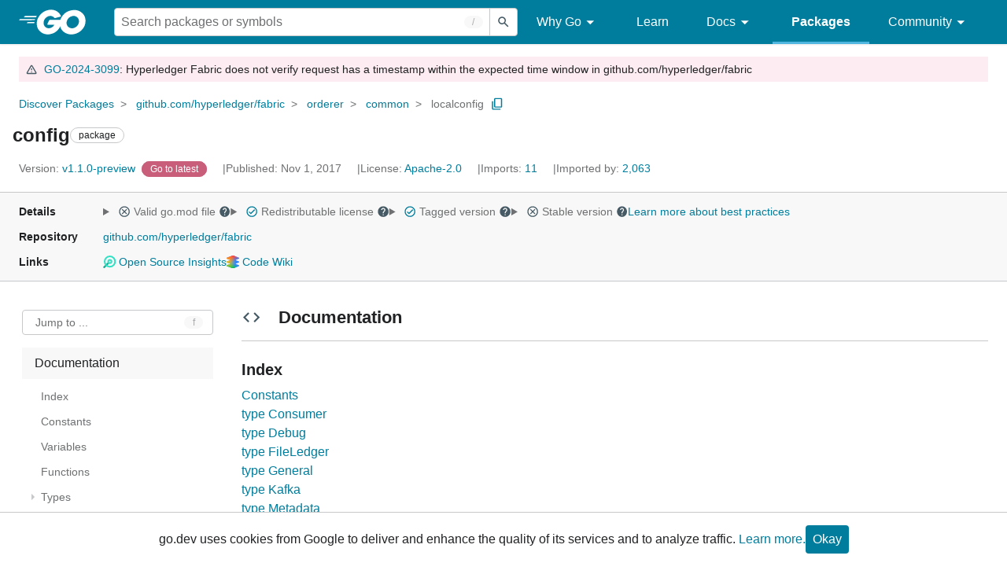

--- FILE ---
content_type: text/html; charset=utf-8
request_url: https://pkg.go.dev/github.com/hyperledger/fabric@v1.1.0-preview/orderer/common/localconfig
body_size: 68372
content:


<!DOCTYPE html>
<html lang="en" data-layout="responsive" data-local="">
  <head>
    
    <script>
      window.addEventListener('error', window.__err=function f(e){f.p=f.p||[];f.p.push(e)});
    </script>
    <script>
      (function() {
        const theme = document.cookie.match(/prefers-color-scheme=(light|dark|auto)/)?.[1]
        if (theme) {
          document.querySelector('html').setAttribute('data-theme', theme);
        }
      }())
    </script>
    <meta charset="utf-8">
    <meta http-equiv="X-UA-Compatible" content="IE=edge">
    <meta name="viewport" content="width=device-width, initial-scale=1.0">
    
    
    <meta class="js-gtmID" data-gtmid="GTM-W8MVQXG">
    <link rel="shortcut icon" href="/static/shared/icon/favicon.ico">
    
  
    <meta name="robots" content="noindex">
  

    <link href="/static/frontend/frontend.min.css?version=prod-frontend-00127-v4s" rel="stylesheet">
    
    <link rel="search" type="application/opensearchdescription+xml" href="/opensearch.xml" title="Go Packages">
    
    
  <title>config package - github.com/hyperledger/fabric/orderer/common/localconfig - Go Packages</title>

    
  <link href="/static/frontend/unit/unit.min.css?version=prod-frontend-00127-v4s" rel="stylesheet">
  
  <link href="/static/frontend/unit/main/main.min.css?version=prod-frontend-00127-v4s" rel="stylesheet">


  </head>
  <body>
    
    <script>
      function loadScript(src, mod = true) {
        let s = document.createElement('script');
        s.src = src;
        if (mod) {
          s.type = 'module';
          s.async = true;
          s.defer = true
        }
        document.head.appendChild(s);
      }
      loadScript("/third_party/dialog-polyfill/dialog-polyfill.js", false)
      loadScript("/static/frontend/frontend.js");
    </script>
    
  <header class="go-Header go-Header--full js-siteHeader">
    <div class="go-Header-inner go-Header-inner--dark">
      <nav class="go-Header-nav">
        <a href="https://go.dev/" class="js-headerLogo" data-gtmc="nav link"
            data-test-id="go-header-logo-link" role="heading" aria-level="1">
          <img class="go-Header-logo" src="/static/shared/logo/go-white.svg" alt="Go">
        </a>
         <div class="skip-navigation-wrapper">
            <a class="skip-to-content-link" aria-label="Skip to main content" href="#main-content"> Skip to Main Content </a>
          </div>
        <div class="go-Header-rightContent">
          
<div class="go-SearchForm js-searchForm">
  <form
    class="go-InputGroup go-ShortcutKey go-SearchForm-form"
    action="/search"
    data-shortcut="/"
    data-shortcut-alt="search"
    data-gtmc="search form"
    aria-label="Search for a package"
    role="search"
  >
    <input name="q" class="go-Input js-searchFocus" aria-label="Search for a package" type="search"
        autocapitalize="off" autocomplete="off" autocorrect="off" spellcheck="false"
        placeholder="Search packages or symbols"
        value="" />
    <input name="m" value="" hidden>
    <button class="go-Button go-Button--inverted" aria-label="Submit search">
      <img
        class="go-Icon"
        height="24"
        width="24"
        src="/static/shared/icon/search_gm_grey_24dp.svg"
        alt=""
      />
    </button>
  </form>
  <button class="go-SearchForm-expandSearch js-expandSearch" data-gtmc="nav button"
      aria-label="Open search" data-test-id="expand-search">
    <img class="go-Icon go-Icon--inverted" height="24" width="24"
        src="/static/shared/icon/search_gm_grey_24dp.svg" alt="">

  </button>
</div>

          <ul class="go-Header-menu">
            <li class="go-Header-menuItem">
              <a class="js-desktop-menu-hover" href="#" data-gtmc="nav link">
                Why Go
                <img class="go-Icon" height="24" width="24" src="/static/shared/icon/arrow_drop_down_gm_grey_24dp.svg" alt="submenu dropdown icon">
              </a>
              <ul class="go-Header-submenu go-Header-submenu--why js-desktop-submenu-hover" aria-label="submenu">
                  <li class="go-Header-submenuItem">
                    <div>
                      <a href="https://go.dev/solutions#case-studies">
                        <span>Case Studies</span>
                      </a>
                    </div>
                    <p>Common problems companies solve with Go</p>
                  </li>
                  <li class="go-Header-submenuItem">
                    <div>
                      <a href="https://go.dev/solutions#use-cases">
                        <span>Use Cases</span>
                      </a>
                    </div>
                    <p>Stories about how and why companies use Go</p>
                  </li>
                  <li class="go-Header-submenuItem">
                    <div>
                      <a href="https://go.dev/security/">
                        <span>Security</span>
                      </a>
                    </div>
                    <p>How Go can help keep you secure by default</p>
                  </li>
              </ul>
            </li>
            <li class="go-Header-menuItem">
              <a href="https://go.dev/learn/" data-gtmc="nav link">Learn</a>
            </li>
            <li class="go-Header-menuItem">
              <a class="js-desktop-menu-hover" href="#" data-gtmc="nav link">
                Docs
                <img class="go-Icon" height="24" width="24" src="/static/shared/icon/arrow_drop_down_gm_grey_24dp.svg" alt="submenu dropdown icon">
              </a>
              <ul class="go-Header-submenu go-Header-submenu--docs js-desktop-submenu-hover" aria-label="submenu">
                <li class="go-Header-submenuItem">
                  <div>
                    <a href="https://go.dev/doc/effective_go">
                      <span>Effective Go</span>
                    </a>
                  </div>
                  <p>Tips for writing clear, performant, and idiomatic Go code</p>
                </li>
                <li class="go-Header-submenuItem">
                  <div>
                    <a href="https://go.dev/doc/">
                      <span>Go User Manual</span>
                    </a>
                  </div>
                  <p>A complete introduction to building software with Go</p>
                </li>
                <li class="go-Header-submenuItem">
                  <div>
                    <a href="https://pkg.go.dev/std">
                      <span>Standard library</span>
                    </a>
                  </div>
                  <p>Reference documentation for Go's standard library</p>
                </li>
                <li class="go-Header-submenuItem">
                  <div>
                    <a href="https://go.dev/doc/devel/release">
                      <span>Release Notes</span>
                    </a>
                  </div>
                  <p>Learn what's new in each Go release</p>
                </li>
              </ul>
            </li>
            <li class="go-Header-menuItem go-Header-menuItem--active">
              <a href="/" data-gtmc="nav link">Packages</a>
            </li>
            <li class="go-Header-menuItem">
              <a class="js-desktop-menu-hover" href="#" data-gtmc="nav link">
                Community
                <img class="go-Icon" height="24" width="24" src="/static/shared/icon/arrow_drop_down_gm_grey_24dp.svg" alt="submenu dropdown icon">
              </a>
              <ul class="go-Header-submenu go-Header-submenu--community js-desktop-submenu-hover" aria-label="submenu">
                <li class="go-Header-submenuItem">
                  <div>
                    <a href="https://go.dev/talks/">
                      <span>Recorded Talks</span>
                    </a>
                  </div>
                  <p>Videos from prior events</p>
                </li>
                <li class="go-Header-submenuItem">
                  <div>
                    <a href="https://www.meetup.com/pro/go">
                      <span>Meetups</span>
                      <i class="material-icons">
                        <img class="go-Icon" height="24" width="24"
                            src="/static/shared/icon/launch_gm_grey_24dp.svg" alt="">
                      </i>
                    </a>
                  </div>
                  <p>Meet other local Go developers</p>
                </li>
                <li class="go-Header-submenuItem">
                  <div>
                    <a href="https://github.com/golang/go/wiki/Conferences">
                      <span>Conferences</span>
                      <i class="material-icons">
                        <img class="go-Icon" height="24" width="24"
                            src="/static/shared/icon/launch_gm_grey_24dp.svg" alt="">
                      </i>
                    </a>
                  </div>
                  <p>Learn and network with Go developers from around the world</p>
                </li>
                <li class="go-Header-submenuItem">
                  <div>
                    <a href="https://go.dev/blog">
                      <span>Go blog</span>
                    </a>
                  </div>
                  <p>The Go project's official blog.</p>
                </li>
                <li class="go-Header-submenuItem">
                  <div>
                    <a href="https://go.dev/help">
                      <span>Go project</span>
                    </a>
                  </div>
                  <p>Get help and stay informed from Go</p>
                </li>
                <li class="go-Header-submenuItem">
                  <div>
                    Get connected
                  </div>
                  <p></p>
                  <div class="go-Header-socialIcons">
                      <a
                        class="go-Header-socialIcon"
                        aria-label="Get connected with google-groups (Opens in new window)"
                        title="Get connected with google-groups (Opens in new window)"
                        href="https://groups.google.com/g/golang-nuts">
                        <img src="/static/shared/logo/social/google-groups.svg" />
                      </a>
                      <a
                        class="go-Header-socialIcon"
                        aria-label="Get connected with github (Opens in new window)"
                        title="Get connected with github (Opens in new window)"
                        href="https://github.com/golang">
                        <img src="/static/shared/logo/social/github.svg" />
                      </a>
                      <a
                        class="go-Header-socialIcon"
                        aria-label="Get connected with twitter (Opens in new window)"
                        title="Get connected with twitter (Opens in new window)"
                        href="https://twitter.com/golang">
                        <img src="/static/shared/logo/social/twitter.svg" />
                      </a>
                      <a
                        class="go-Header-socialIcon"
                        aria-label="Get connected with reddit (Opens in new window)"
                        title="Get connected with reddit (Opens in new window)"
                        href="https://www.reddit.com/r/golang/">
                        <img src="/static/shared/logo/social/reddit.svg" />
                      </a>
                      <a
                        class="go-Header-socialIcon"
                        aria-label="Get connected with slack (Opens in new window)"
                        title="Get connected with slack (Opens in new window)"
                        href="https://invite.slack.golangbridge.org/">
                        <img src="/static/shared/logo/social/slack.svg" />
                      </a>
                      <a
                        class="go-Header-socialIcon"
                        aria-label="Get connected with stack-overflow (Opens in new window)"
                        title=""
                        href="https://stackoverflow.com/collectives/go">
                        <img src="/static/shared/logo/social/stack-overflow.svg" />
                      </a>
                  </div>
                </li>
              </ul>
            </li>
          </ul>
          <button class="go-Header-navOpen js-headerMenuButton go-Header-navOpen--white" data-gtmc="nav button" aria-label="Open navigation">
          </button>
        </div>
      </nav>
    </div>
  </header>
  <aside class="go-NavigationDrawer js-header">
    <nav class="go-NavigationDrawer-nav">
      <div class="go-NavigationDrawer-header">
        <a href="https://go.dev/">
          <img class="go-NavigationDrawer-logo" src="/static/shared/logo/go-blue.svg" alt="Go.">
        </a>
      </div>
      <ul class="go-NavigationDrawer-list">
          <li class="go-NavigationDrawer-listItem js-mobile-subnav-trigger go-NavigationDrawer-hasSubnav">
            <a href="#">
              <span>Why Go</span>
              <i class="material-icons">
                <img class="go-Icon" height="24" width="24"
                  src="/static/shared/icon/navigate_next_gm_grey_24dp.svg" alt="">
              </i>
            </a>

            <div class="go-NavigationDrawer go-NavigationDrawer-submenuItem">
              <div class="go-NavigationDrawer-nav">
                <div class="go-NavigationDrawer-header">
                  <a href="#">
                    <i class="material-icons">
                      <img class="go-Icon" height="24" width="24"
                        src="/static/shared/icon/navigate_before_gm_grey_24dp.svg" alt="">
                      </i>
                      Why Go
                  </a>
                </div>
                <ul class="go-NavigationDrawer-list">
                  <li class="go-NavigationDrawer-listItem">
                    <a href="https://go.dev/solutions#case-studies">
                      Case Studies
                    </a>
                  </li>
                  <li class="go-NavigationDrawer-listItem">
                    <a href="https://go.dev/solutions#use-cases">
                      Use Cases
                    </a>
                  </li>
                  <li class="go-NavigationDrawer-listItem">
                    <a href="https://go.dev/security/">
                      Security
                    </a>
                  </li>
                </ul>
              </div>
            </div>
          </li>
          <li class="go-NavigationDrawer-listItem">
            <a href="https://go.dev/learn/">Learn</a>
          </li>
          <li class="go-NavigationDrawer-listItem js-mobile-subnav-trigger go-NavigationDrawer-hasSubnav">
            <a href="#">
              <span>Docs</span>
              <i class="material-icons">
                <img class="go-Icon" height="24" width="24"
                  src="/static/shared/icon/navigate_next_gm_grey_24dp.svg" alt="">
              </i>
            </a>

            <div class="go-NavigationDrawer go-NavigationDrawer-submenuItem">
              <div class="go-NavigationDrawer-nav">
                <div class="go-NavigationDrawer-header">
                  <a href="#"><i class="material-icons">
                    <img class="go-Icon" height="24" width="24"
                      src="/static/shared/icon/navigate_before_gm_grey_24dp.svg" alt="">
                    </i>
                    Docs
                  </a>
                </div>
                <ul class="go-NavigationDrawer-list">
                  <li class="go-NavigationDrawer-listItem">
                    <a href="https://go.dev/doc/effective_go">
                      Effective Go
                    </a>
                  </li>
                  <li class="go-NavigationDrawer-listItem">
                    <a href="https://go.dev/doc/">
                      Go User Manual
                    </a>
                  </li>
                  <li class="go-NavigationDrawer-listItem">
                    <a href="https://pkg.go.dev/std">
                      Standard library
                    </a>
                  </li>
                  <li class="go-NavigationDrawer-listItem">
                    <a href="https://go.dev/doc/devel/release">
                      Release Notes
                    </a>
                  </li>
                </ul>
              </div>
            </div>
          </li>
          <li class="go-NavigationDrawer-listItem go-NavigationDrawer-listItem--active">
            <a href="/">Packages</a>
          </li>
          <li class="go-NavigationDrawer-listItem js-mobile-subnav-trigger go-NavigationDrawer-hasSubnav">
            <a href="#">
              <span>Community</span>
              <i class="material-icons">
                <img class="go-Icon" height="24" width="24"
                  src="/static/shared/icon/navigate_next_gm_grey_24dp.svg" alt="">
              </i>
            </a>
            <div class="go-NavigationDrawer go-NavigationDrawer-submenuItem">
              <div class="go-NavigationDrawer-nav">
                <div class="go-NavigationDrawer-header">
                  <a href="#">
                    <i class="material-icons">
                      <img class="go-Icon" height="24" width="24"
                        src="/static/shared/icon/navigate_before_gm_grey_24dp.svg" alt="">
                    </i>
                    Community
                  </a>
                </div>
                <ul class="go-NavigationDrawer-list">
                  <li class="go-NavigationDrawer-listItem">
                    <a href="https://go.dev/talks/">
                      Recorded Talks
                    </a>
                  </li>
                  <li class="go-NavigationDrawer-listItem">
                    <a href="https://www.meetup.com/pro/go">
                      Meetups
                      <i class="material-icons">
                      <img class="go-Icon" height="24" width="24"
                          src="/static/shared/icon/launch_gm_grey_24dp.svg" alt="">
                      </i>
                    </a>
                  </li>
                  <li class="go-NavigationDrawer-listItem">
                    <a href="https://github.com/golang/go/wiki/Conferences">
                      Conferences
                      <i class="material-icons">
                        <img class="go-Icon" height="24" width="24" src="/static/shared/icon/launch_gm_grey_24dp.svg" alt="">
                      </i>
                    </a>
                  </li>
                  <li class="go-NavigationDrawer-listItem">
                    <a href="https://go.dev/blog">
                      Go blog
                    </a>
                  </li>
                  <li class="go-NavigationDrawer-listItem">
                    <a href="https://go.dev/help">
                      Go project
                    </a>
                  </li>
                  <li class="go-NavigationDrawer-listItem">
                    <div>Get connected</div>
                    <div class="go-Header-socialIcons">
                        <a class="go-Header-socialIcon" href="https://groups.google.com/g/golang-nuts"><img src="/static/shared/logo/social/google-groups.svg" /></a>
                        <a class="go-Header-socialIcon" href="https://github.com/golang"><img src="/static/shared/logo/social/github.svg" /></a>
                        <a class="go-Header-socialIcon" href="https://twitter.com/golang"><img src="/static/shared/logo/social/twitter.svg" /></a>
                        <a class="go-Header-socialIcon" href="https://www.reddit.com/r/golang/"><img src="/static/shared/logo/social/reddit.svg" /></a>
                        <a class="go-Header-socialIcon" href="https://invite.slack.golangbridge.org/"><img src="/static/shared/logo/social/slack.svg" /></a>
                        <a class="go-Header-socialIcon" href="https://stackoverflow.com/collectives/go"><img src="/static/shared/logo/social/stack-overflow.svg" /></a>
                    </div>
                  </li>
                </ul>
              </div>
            </div>
          </li>
      </ul>
    </nav>
  </aside>
  <div class="go-NavigationDrawer-scrim js-scrim" role="presentation"></div>

    
  <main class="go-Main" id="main-content">
    <div class="go-Main-banner" role="alert">
        <div>
  <div class="go-Message go-Message--alert">
    <img
        class="go-Icon"
        height="24"
        width="24"
        src="/static/shared/icon/alert_gm_grey_24dp.svg"
        alt="Alert"
    />&nbsp;
    <a href="/vuln/GO-2024-3099">GO-2024-3099</a>: Hyperledger Fabric does not verify request has a timestamp within the expected time window in github.com/hyperledger/fabric
  </div>
</div>
      </div>
    <header class="go-Main-header js-mainHeader">
  
  
  <nav class="go-Main-headerBreadcrumb go-Breadcrumb" aria-label="Breadcrumb" data-test-id="UnitHeader-breadcrumb">
    <ol>
      
        
          <li data-test-id="UnitHeader-breadcrumbItem">
            <a href="/" data-gtmc="breadcrumb link">Discover Packages</a>
          </li>
        
          <li data-test-id="UnitHeader-breadcrumbItem">
            <a href="/github.com/hyperledger/fabric@v1.1.0-preview" data-gtmc="breadcrumb link">github.com/hyperledger/fabric</a>
          </li>
        
          <li data-test-id="UnitHeader-breadcrumbItem">
            <a href="/github.com/hyperledger/fabric/orderer@v1.1.0-preview" data-gtmc="breadcrumb link">orderer</a>
          </li>
        
          <li data-test-id="UnitHeader-breadcrumbItem">
            <a href="/github.com/hyperledger/fabric/orderer/common@v1.1.0-preview" data-gtmc="breadcrumb link">common</a>
          </li>
        
        <li>
          <a href="/github.com/hyperledger/fabric@v1.1.0-preview/orderer/common/localconfig" data-gtmc="breadcrumb link" aria-current="location"
              data-test-id="UnitHeader-breadcrumbCurrent">
            localconfig
          </a>
          
            <button
              class="go-Button go-Button--inline go-Clipboard js-clipboard"
              title="Copy path to clipboard.&#10;&#10;github.com/hyperledger/fabric/orderer/common/localconfig"
              aria-label="Copy Path to Clipboard"
              data-to-copy="github.com/hyperledger/fabric/orderer/common/localconfig"
              data-gtmc="breadcrumbs button"
            >
              <img
                class="go-Icon go-Icon--accented"
                height="24"
                width="24"
                src="/static/shared/icon/content_copy_gm_grey_24dp.svg"
                alt=""
              >
            </button>
          
        
      </li>
    </ol>
  </nav>

  <div class="go-Main-headerContent">
    
  <div class="go-Main-headerTitle js-stickyHeader">
    <a class="go-Main-headerLogo" href="https://go.dev/" aria-hidden="true" tabindex="-1" data-gtmc="header link" aria-label="Link to Go Homepage">
      <img height="78" width="207" src="/static/shared/logo/go-blue.svg" alt="Go">
    </a>
    <h1 class="UnitHeader-titleHeading" data-test-id="UnitHeader-title">config</h1>
    
      <span class="go-Chip go-Chip--inverted">package</span>
    
    
      
        <button
          class="go-Button go-Button--inline go-Clipboard js-clipboard"
          title="Copy path to clipboard.&#10;&#10;github.com/hyperledger/fabric/orderer/common/localconfig"
          aria-label="Copy Path to Clipboard"
          data-to-copy="github.com/hyperledger/fabric/orderer/common/localconfig"
          data-gtmc="title button"
          tabindex="-1"
        >
          <img
            class="go-Icon go-Icon--accented"
            height="24"
            width="24"
            src="/static/shared/icon/content_copy_gm_grey_24dp.svg"
            alt=""
          />
        </button>
      
    
  </div>

    
      
  <div class="go-Main-headerDetails">
    
      
  <span class="go-Main-headerDetailItem" data-test-id="UnitHeader-version">
    <a href="?tab=versions" aria-label="Version: v1.1.0-preview" 
    data-gtmc="header link" aria-describedby="version-description">
      <span class="go-textSubtle" aria-hidden="true">Version: </span>
        v1.1.0-preview
    </a>
    <div class="screen-reader-only" id="version-description" hidden>
      Opens a new window with list of versions in this module.
    </div>
    
    <span class="DetailsHeader-badge--goToLatest" data-test-id="UnitHeader-minorVersionBanner">
      <span class="go-Chip DetailsHeader-span--latest">Latest</span>
      <span class="go-Chip DetailsHeader-span--notAtLatest">
        Latest
        
  <details class="go-Tooltip js-tooltip" data-gtmc="tooltip">
    <summary>
      <img class="go-Icon go-Icon--inverted" height="24" width="24" src="/static/shared/icon/alert_gm_grey_24dp.svg" alt="Warning">
    </summary>
    <p>This package is not in the latest version of its module.</p>
  </details>

      </span>
      <a href="/github.com/hyperledger/fabric/orderer/common/localconfig" aria-label="Go to Latest Version" data-gtmc="header link">
        <span class="go-Chip go-Chip--alert DetailsHeader-span--goToLatest">Go to latest</span>
      </a>
    </span>
  </span>

      
  <span class="go-Main-headerDetailItem" data-test-id="UnitHeader-commitTime">
    Published: Nov  1, 2017
  </span>

      
  <span class="go-Main-headerDetailItem" data-test-id="UnitHeader-licenses">
    License: <a href="/github.com/hyperledger/fabric@v1.1.0-preview/orderer/common/localconfig?tab=licenses" data-test-id="UnitHeader-license" 
        data-gtmc="header link" aria-describedby="license-description">Apache-2.0</a>
      
    
  </span>
  <div class="screen-reader-only" id="license-description" hidden>
    Opens a new window with license information.
  </div>

      
        
  <span class="go-Main-headerDetailItem" data-test-id="UnitHeader-imports">
    <a href="/github.com/hyperledger/fabric@v1.1.0-preview/orderer/common/localconfig?tab=imports" aria-label="Imports: 11"
        data-gtmc="header link" aria-describedby="imports-description">
      <span class="go-textSubtle">Imports: </span>11
    </a>
  </span>
  <div class="screen-reader-only" id="imports-description" hidden>
    Opens a new window with list of imports.
  </div>

        
  <span class="go-Main-headerDetailItem" data-test-id="UnitHeader-importedby">
    <a href="/github.com/hyperledger/fabric@v1.1.0-preview/orderer/common/localconfig?tab=importedby" aria-label="Imported By: 2,063"
        data-gtmc="header link" aria-describedby="importedby-description">
       <span class="go-textSubtle">Imported by: </span>2,063
    </a>
  </span>
  <div class="screen-reader-only" id="importedby-description" hidden>
    Opens a new window with list of known importers.
  </div>

      
    
  </div>
  
  <div class="UnitHeader-overflowContainer">
    <svg class="UnitHeader-overflowImage" xmlns="http://www.w3.org/2000/svg" height="24" viewBox="0 0 24 24" width="24">
      <path d="M0 0h24v24H0z" fill="none"/>
      <path d="M12 8c1.1 0 2-.9 2-2s-.9-2-2-2-2 .9-2 2 .9 2 2 2zm0 2c-1.1 0-2 .9-2 2s.9 2 2 2 2-.9 2-2-.9-2-2-2zm0 6c-1.1 0-2 .9-2 2s.9 2 2 2 2-.9 2-2-.9-2-2-2z"/>
    </svg>
    <select class="UnitHeader-overflowSelect js-selectNav" tabindex="-1">
      <option value="/">Main</option>
      <option value="/github.com/hyperledger/fabric@v1.1.0-preview/orderer/common/localconfig?tab=versions">
        Versions
      </option>
      <option value="/github.com/hyperledger/fabric@v1.1.0-preview/orderer/common/localconfig?tab=licenses">
        Licenses
      </option>
      
        <option value="/github.com/hyperledger/fabric@v1.1.0-preview/orderer/common/localconfig?tab=imports">
          Imports
        </option>
        <option value="/github.com/hyperledger/fabric@v1.1.0-preview/orderer/common/localconfig?tab=importedby">
          Imported By
        </option>
      
    </select>
  </div>


    
  </div>

</header>
    
      <aside class="go-Main-aside  js-mainAside">
  
  <div class="UnitMeta">
    <h2 class="go-textLabel">Details</h2>
    
  <ul class="UnitMeta-details">
    <li>
      <details class="go-Tooltip js-tooltip" data-gtmc="tooltip">
        <summary class="go-textSubtle">
          
  <img class="go-Icon"
    tabindex="0"
    role="button"src="/static/shared/icon/cancel_gm_grey_24dp.svg" alt="unchecked" aria-label="Missing or invalid file, toggle tooltip"height="24" width="24">

          Valid go.mod file
          <img class="go-Icon" role="button" tabindex="0" src="/static/shared/icon/help_gm_grey_24dp.svg" alt="" aria-label="Toggle go.mod validity tooltip" height="24" width="24">
        </summary>
        <p aria-live="polite" role="tooltip">
          The Go module system was introduced in Go 1.11 and is the official dependency management
          solution for Go.
        </p>
      </details>
    </li>
    <li>
      <details class="go-Tooltip js-tooltip" data-gtmc="tooltip">
        <summary class="go-textSubtle">
          
  <img class="go-Icon go-Icon--accented"
    tabindex="0"
    role="button"src="/static/shared/icon/check_circle_gm_grey_24dp.svg" alt="checked" aria-label="Valid file, toggle tooltip"height="24" width="24">

          Redistributable license
          <img class="go-Icon" role="button" tabindex="0" src="/static/shared/icon/help_gm_grey_24dp.svg" alt="" aria-label="Toggle redistributable help tooltip" height="24" width="24">
        </summary>
        <p aria-live="polite" role="tooltip">
          Redistributable licenses place minimal restrictions on how software can be used,
          modified, and redistributed.
        </p>
      </details>
    </li>
    <li>
      <details class="go-Tooltip js-tooltip" data-gtmc="tooltip">
        <summary class="go-textSubtle">
          
  <img class="go-Icon go-Icon--accented"
    tabindex="0"
    role="button"src="/static/shared/icon/check_circle_gm_grey_24dp.svg" alt="checked" aria-label="Valid file, toggle tooltip"height="24" width="24">

          Tagged version
          <img class="go-Icon" role="button" tabindex="0" src="/static/shared/icon/help_gm_grey_24dp.svg" alt="" aria-label="Toggle tagged version tooltip" height="24" width="24">
        </summary>
        <p aria-live="polite" role="tooltip">Modules with tagged versions give importers more predictable builds.</p>
      </details>
    </li>
    <li>
      <details class="go-Tooltip js-tooltip" data-gtmc="tooltip">
        <summary class="go-textSubtle">
          
  <img class="go-Icon"
    tabindex="0"
    role="button"src="/static/shared/icon/cancel_gm_grey_24dp.svg" alt="unchecked" aria-label="Missing or invalid file, toggle tooltip"height="24" width="24">

          Stable version
          <img class="go-Icon" role="button" tabindex="0" aria-label="Toggle stable version tooltip" src="/static/shared/icon/help_gm_grey_24dp.svg" alt="" height="24" width="24">
        </summary>
        <p aria-live="polite" role="tooltip">When a project reaches major version v1 it is considered stable.</p>
      </details>
    </li>
    <li class="UnitMeta-detailsLearn">
      <a href="/about#best-practices" data-gtmc="meta link">Learn more about best practices</a>
    </li>
  </ul>

    <h2 class="go-textLabel">Repository</h2>
    <div class="UnitMeta-repo">
      
        <a href="https://github.com/hyperledger/fabric" title="https://github.com/hyperledger/fabric" target="_blank" rel="noopener">
          github.com/hyperledger/fabric
        </a>
      
    </div>
    
      <h2 class="go-textLabel" data-test-id="links-heading">Links</h2>
      <ul class="UnitMeta-links">
        
        
          <li>
            <a href="https://deps.dev/go/github.com%2Fhyperledger%2Ffabric/v1.1.0-preview" title="View this module on Open Source Insights"
              target="_blank" rel="noopener" data-test-id="meta-link-depsdev">
              <img class="link-Icon" src="/static/shared/icon/depsdev-logo.svg"
                alt="Open Source Insights Logo" />
              Open Source Insights
            </a>
          </li>
        
        
          <li>
            <a href="/codewiki?module=github.com%2Fhyperledger%2Ffabric&amp;package=github.com%2Fhyperledger%2Ffabric%2Forderer%2Fcommon%2Flocalconfig&amp;url=https%3A%2F%2Fcodewiki.google%2Fgithub.com%2Fhyperledger%2Ffabric%3Futm_source%3Dfirst_party_link%26utm_medium%3Dgo_pkg_web%26utm_campaign%3Dgithub.com%2Fhyperledger%2Ffabric" title="View this repo on Code Wiki"
              target="_blank" rel="noopener" data-test-id="meta-link-codewiki">
              <img class="link-Icon" src="/static/shared/icon/codewiki-logo.svg"
                alt="Code Wiki Logo" />
              Code Wiki
            </a>
          </li>
        
        
  

        
  

        
  

      </ul>
    
  </div>

</aside>
    
    <nav class="go-Main-nav go-Main-nav--sticky js-mainNav" aria-label="Outline">
  <div class="go-Main-navDesktop">
    
  <div class="UnitOutline-jumpTo">
    <button class="UnitOutline-jumpToInput go-ShortcutKey js-jumpToInput"
        aria-controls="jump-to-modal"
        aria-label="Open Jump to Identifier"
        data-shortcut="f"
        data-shortcut-alt="find"
        data-test-id="jump-to-button" data-gtmc="outline button">
      Jump to ...
    </button>
  </div>
  <ul class="go-Tree js-tree" role="tree" aria-label="Outline">
    
    
      <li>
        <a href="#section-documentation" data-gtmc="outline link">
          Documentation
        </a>
        
<ul>
  <li class="DocNav-overview">
      <a href="#pkg-index" data-gtmc="doc outline link">
        Index
      </a>
    </li>
    <li class="DocNav-constants">
      <a href="#pkg-constants" data-gtmc="doc outline link">
        Constants
      </a>
    </li>
    <li class="DocNav-variables">
      <a href="#pkg-variables" data-gtmc="doc outline link">
        Variables
      </a>
    </li>
    <li class="DocNav-functions">
      <a href="#pkg-functions" data-gtmc="doc outline link">
        Functions
      </a>
      
    </li>
    <li class="DocNav-types">
      <a href="#pkg-types" data-gtmc="doc outline link">
        Types
      </a>
      <ul>
        
          
          <li>
            <a href="#Consumer" title="type Consumer" data-gtmc="doc outline link">
              type Consumer
            </a>
             
          </li>
        
          
          <li>
            <a href="#Debug" title="type Debug" data-gtmc="doc outline link">
              type Debug
            </a>
             
          </li>
        
          
          <li>
            <a href="#FileLedger" title="type FileLedger" data-gtmc="doc outline link">
              type FileLedger
            </a>
             
          </li>
        
          
          <li>
            <a href="#General" title="type General" data-gtmc="doc outline link">
              type General
            </a>
             
          </li>
        
          
          <li>
            <a href="#Kafka" title="type Kafka" data-gtmc="doc outline link">
              type Kafka
            </a>
             
          </li>
        
          
          <li>
            <a href="#Metadata" title="type Metadata" data-gtmc="doc outline link">
              type Metadata
            </a>
             
          </li>
        
          
          <li>
            <a href="#NetworkTimeouts" title="type NetworkTimeouts" data-gtmc="doc outline link">
              type NetworkTimeouts
            </a>
             
          </li>
        
          
          <li>
            <a href="#Producer" title="type Producer" data-gtmc="doc outline link">
              type Producer
            </a>
             
          </li>
        
          
          <li>
            <a href="#Profile" title="type Profile" data-gtmc="doc outline link">
              type Profile
            </a>
             
          </li>
        
          
          <li>
            <a href="#RAMLedger" title="type RAMLedger" data-gtmc="doc outline link">
              type RAMLedger
            </a>
             
          </li>
        
          
          <li>
            <a href="#Retry" title="type Retry" data-gtmc="doc outline link">
              type Retry
            </a>
             
          </li>
        
          
          <li>
            <a href="#TLS" title="type TLS" data-gtmc="doc outline link">
              type TLS
            </a>
             
          </li>
        
          
          <li>
            <a href="#TopLevel" title="type TopLevel" data-gtmc="doc outline link">
              type TopLevel
            </a>
            
              <ul>
                
                  <li>
                    <a href="#Load" title="Load()"
                        data-gtmc="doc outline link">
                      Load()
                    </a>
                  </li>
                
                
              </ul>
             
          </li>
         
      </ul>
    </li>
  
  
</ul>

      </li>
    
    
      <li>
        <a href="#section-sourcefiles" data-gtmc="outline link">
          Source Files
        </a>
      </li>
    
    
  </ul>

  </div>
  <div class="go-Main-navMobile js-mainNavMobile">
    <label class="go-Label">
      <select class="go-Select">
        
          <option selected disabled>Documentation</option>
        
      </select>
    </label>
  </div>
</nav>
    <article class="go-Main-article js-mainContent">
  <div class="UnitDetails" data-test-id="UnitDetails" style="display: block;">
    <div class="UnitDetails-content js-unitDetailsContent" data-test-id="UnitDetails-content">
      
      
        
          
  <div class="UnitDoc">
    <h2 class="UnitDoc-title" id="section-documentation">
      <img class="go-Icon" height="24" width="24" src="/static/shared/icon/code_gm_grey_24dp.svg" alt="">
      Documentation
      <a class="UnitDoc-idLink" href="#section-documentation" title="Go to Documentation" aria-label="Go to Documentation">¶</a>
    </h2>
    
  
    
  

    <div class="Documentation js-documentation">
      
        

<div class="Documentation-content js-docContent"> <section class="Documentation-index">
    <h3 id="pkg-index" class="Documentation-indexHeader">Index <a href="#pkg-index" title="Go to Index" aria-label="Go to Index">¶</a></h3>

<ul class="Documentation-indexList">
<li class="Documentation-indexConstants"><a href="#pkg-constants">Constants</a></li>
<li class="Documentation-indexType">
          <a href="#Consumer">type Consumer</a></li>
<li class="Documentation-indexType">
          <a href="#Debug">type Debug</a></li>
<li class="Documentation-indexType">
          <a href="#FileLedger">type FileLedger</a></li>
<li class="Documentation-indexType">
          <a href="#General">type General</a></li>
<li class="Documentation-indexType">
          <a href="#Kafka">type Kafka</a></li>
<li class="Documentation-indexType">
          <a href="#Metadata">type Metadata</a></li>
<li class="Documentation-indexType">
          <a href="#NetworkTimeouts">type NetworkTimeouts</a></li>
<li class="Documentation-indexType">
          <a href="#Producer">type Producer</a></li>
<li class="Documentation-indexType">
          <a href="#Profile">type Profile</a></li>
<li class="Documentation-indexType">
          <a href="#RAMLedger">type RAMLedger</a></li>
<li class="Documentation-indexType">
          <a href="#Retry">type Retry</a></li>
<li class="Documentation-indexType">
          <a href="#TLS">type TLS</a></li>
<li class="Documentation-indexType">
          <a href="#TopLevel">type TopLevel</a></li>
<li><ul class="Documentation-indexTypeFunctions">
<li>
            <a href="#Load">func Load() *TopLevel</a></li>
</ul></li>
</ul>
</section><h3 tabindex="-1" id="pkg-constants" class="Documentation-constantsHeader">Constants <a href="#pkg-constants" title="Go to Constants" aria-label="Go to Constants">¶</a></h3>

  <section class="Documentation-constants">
    <div class="Documentation-declaration">
      <span class="Documentation-declarationLink"><a class="Documentation-source" href="https://github.com/hyperledger/fabric/blob/v1.1.0-preview/orderer/common/localconfig/config.go#L38">View Source</a></span>
      <pre>const (

<span id="Prefix" data-kind="constant">	<span class="comment">// Prefix identifies the prefix for the orderer-related ENV vars.</span>
</span>	Prefix = &#34;ORDERER&#34;
)</pre>
    </div>
  
</section>

  <h3 tabindex="-1" id="pkg-variables" class="Documentation-variablesHeader">Variables <a href="#pkg-variables" title="Go to Variables" aria-label="Go to Variables">¶</a></h3>

  <section class="Documentation-variables"><p class="Documentation-empty">This section is empty.</p></section>

  <h3 tabindex="-1" id="pkg-functions" class="Documentation-functionsHeader">Functions <a href="#pkg-functions" title="Go to Functions" aria-label="Go to Functions">¶</a></h3>

  <section class="Documentation-functions"><p class="Documentation-empty">This section is empty.</p></section>

  <h3 tabindex="-1" id="pkg-types" class="Documentation-typesHeader">Types <a href="#pkg-types" title="Go to Types" aria-label="Go to Types">¶</a></h3>

  <section class="Documentation-types"><div class="Documentation-type">
      
  
  
    <h4 tabindex="-1" id="Consumer" data-kind="type" class="Documentation-typeHeader">
      <span>type <a class="Documentation-source" href="https://github.com/hyperledger/fabric/blob/v1.1.0-preview/orderer/common/localconfig/config.go#L163">Consumer</a> <a class="Documentation-idLink" href="#Consumer" title="Go to Consumer" aria-label="Go to Consumer">¶</a></span>
  <span class="Documentation-sinceVersion">
    
  </span>
</h4>

    
    <div class="Documentation-declaration">
      <pre>type Consumer struct {
<span id="Consumer.RetryBackoff" data-kind="field">	RetryBackoff <a href="/time">time</a>.<a href="/time#Duration">Duration</a>
</span>}</pre>
    </div>
  <p>Consumer contains configuration for the consumer&#39;s retries when failing to
read from a Kafa partition.
</p>

  

    </div><div class="Documentation-type">
      
  
  
    <h4 tabindex="-1" id="Debug" data-kind="type" class="Documentation-typeHeader">
      <span>type <a class="Documentation-source" href="https://github.com/hyperledger/fabric/blob/v1.1.0-preview/orderer/common/localconfig/config.go#L168">Debug</a> <a class="Documentation-idLink" href="#Debug" title="Go to Debug" aria-label="Go to Debug">¶</a></span>
  <span class="Documentation-sinceVersion">
    
  </span>
</h4>

    
    <div class="Documentation-declaration">
      <pre>type Debug struct {
<span id="Debug.BroadcastTraceDir" data-kind="field">	BroadcastTraceDir <a href="/builtin#string">string</a>
</span><span id="Debug.DeliverTraceDir" data-kind="field">	DeliverTraceDir   <a href="/builtin#string">string</a>
</span>}</pre>
    </div>
  <p>Debug contains configuration for the orderer&#39;s debug parameters
</p>

  

    </div><div class="Documentation-type">
      
  
  
    <h4 tabindex="-1" id="FileLedger" data-kind="type" class="Documentation-typeHeader">
      <span>type <a class="Documentation-source" href="https://github.com/hyperledger/fabric/blob/v1.1.0-preview/orderer/common/localconfig/config.go#L106">FileLedger</a> <a class="Documentation-idLink" href="#FileLedger" title="Go to FileLedger" aria-label="Go to FileLedger">¶</a></span>
  <span class="Documentation-sinceVersion">
    
  </span>
</h4>

    
    <div class="Documentation-declaration">
      <pre>type FileLedger struct {
<span id="FileLedger.Location" data-kind="field">	Location <a href="/builtin#string">string</a>
</span><span id="FileLedger.Prefix" data-kind="field">	Prefix   <a href="/builtin#string">string</a>
</span>}</pre>
    </div>
  <p>FileLedger contains configuration for the file-based ledger.
</p>

  

    </div><div class="Documentation-type">
      
  
  
    <h4 tabindex="-1" id="General" data-kind="type" class="Documentation-typeHeader">
      <span>type <a class="Documentation-source" href="https://github.com/hyperledger/fabric/blob/v1.1.0-preview/orderer/common/localconfig/config.go#L72">General</a> <a class="Documentation-idLink" href="#General" title="Go to General" aria-label="Go to General">¶</a></span>
  <span class="Documentation-sinceVersion">
    
  </span>
</h4>

    
    <div class="Documentation-declaration">
      <pre>type General struct {
<span id="General.LedgerType" data-kind="field">	LedgerType     <a href="/builtin#string">string</a>
</span><span id="General.ListenAddress" data-kind="field">	ListenAddress  <a href="/builtin#string">string</a>
</span><span id="General.ListenPort" data-kind="field">	ListenPort     <a href="/builtin#uint16">uint16</a>
</span><span id="General.TLS" data-kind="field">	TLS            <a href="#TLS">TLS</a>
</span><span id="General.GenesisMethod" data-kind="field">	GenesisMethod  <a href="/builtin#string">string</a>
</span><span id="General.GenesisProfile" data-kind="field">	GenesisProfile <a href="/builtin#string">string</a>
</span><span id="General.SystemChannel" data-kind="field">	SystemChannel  <a href="/builtin#string">string</a>
</span><span id="General.GenesisFile" data-kind="field">	GenesisFile    <a href="/builtin#string">string</a>
</span><span id="General.Profile" data-kind="field">	Profile        <a href="#Profile">Profile</a>
</span><span id="General.LogLevel" data-kind="field">	LogLevel       <a href="/builtin#string">string</a>
</span><span id="General.LogFormat" data-kind="field">	LogFormat      <a href="/builtin#string">string</a>
</span><span id="General.LocalMSPDir" data-kind="field">	LocalMSPDir    <a href="/builtin#string">string</a>
</span><span id="General.LocalMSPID" data-kind="field">	LocalMSPID     <a href="/builtin#string">string</a>
</span><span id="General.BCCSP" data-kind="field">	BCCSP          *<a href="/github.com/hyperledger/fabric@v1.1.0-preview/bccsp/factory">bccsp</a>.<a href="/github.com/hyperledger/fabric@v1.1.0-preview/bccsp/factory#FactoryOpts">FactoryOpts</a>
</span>}</pre>
    </div>
  <p>General contains config which should be common among all orderer types.
</p>

  

    </div><div class="Documentation-type">
      
  
  
    <h4 tabindex="-1" id="Kafka" data-kind="type" class="Documentation-typeHeader">
      <span>type <a class="Documentation-source" href="https://github.com/hyperledger/fabric/blob/v1.1.0-preview/orderer/common/localconfig/config.go#L117">Kafka</a> <a class="Documentation-idLink" href="#Kafka" title="Go to Kafka" aria-label="Go to Kafka">¶</a></span>
  <span class="Documentation-sinceVersion">
    
  </span>
</h4>

    
    <div class="Documentation-declaration">
      <pre>type Kafka struct {
<span id="Kafka.Retry" data-kind="field">	Retry   <a href="#Retry">Retry</a>
</span><span id="Kafka.Verbose" data-kind="field">	Verbose <a href="/builtin#bool">bool</a>
</span><span id="Kafka.Version" data-kind="field">	Version <a href="/github.com/Shopify/sarama">sarama</a>.<a href="/github.com/Shopify/sarama#KafkaVersion">KafkaVersion</a> <span class="comment">// TODO Move this to global config</span>
</span><span id="Kafka.TLS" data-kind="field">	TLS     <a href="#TLS">TLS</a>
</span>}</pre>
    </div>
  <p>Kafka contains configuration for the Kafka-based orderer.
</p>

  

    </div><div class="Documentation-type">
      
  
  
    <h4 tabindex="-1" id="Metadata" data-kind="type" class="Documentation-typeHeader">
      <span>type <a class="Documentation-source" href="https://github.com/hyperledger/fabric/blob/v1.1.0-preview/orderer/common/localconfig/config.go#L149">Metadata</a> <a class="Documentation-idLink" href="#Metadata" title="Go to Metadata" aria-label="Go to Metadata">¶</a></span>
  <span class="Documentation-sinceVersion">
    
  </span>
</h4>

    
    <div class="Documentation-declaration">
      <pre>type Metadata struct {
<span id="Metadata.RetryMax" data-kind="field">	RetryMax     <a href="/builtin#int">int</a>
</span><span id="Metadata.RetryBackoff" data-kind="field">	RetryBackoff <a href="/time">time</a>.<a href="/time#Duration">Duration</a>
</span>}</pre>
    </div>
  <p>Metadata contains configuration for the metadata requests to the Kafka
cluster.
</p>

  

    </div><div class="Documentation-type">
      
  
  
    <h4 tabindex="-1" id="NetworkTimeouts" data-kind="type" class="Documentation-typeHeader">
      <span>type <a class="Documentation-source" href="https://github.com/hyperledger/fabric/blob/v1.1.0-preview/orderer/common/localconfig/config.go#L141">NetworkTimeouts</a> <a class="Documentation-idLink" href="#NetworkTimeouts" title="Go to NetworkTimeouts" aria-label="Go to NetworkTimeouts">¶</a></span>
  <span class="Documentation-sinceVersion">
    
  </span>
</h4>

    
    <div class="Documentation-declaration">
      <pre>type NetworkTimeouts struct {
<span id="NetworkTimeouts.DialTimeout" data-kind="field">	DialTimeout  <a href="/time">time</a>.<a href="/time#Duration">Duration</a>
</span><span id="NetworkTimeouts.ReadTimeout" data-kind="field">	ReadTimeout  <a href="/time">time</a>.<a href="/time#Duration">Duration</a>
</span><span id="NetworkTimeouts.WriteTimeout" data-kind="field">	WriteTimeout <a href="/time">time</a>.<a href="/time#Duration">Duration</a>
</span>}</pre>
    </div>
  <p>NetworkTimeouts contains the socket timeouts for network requests to the
Kafka cluster.
</p>

  

    </div><div class="Documentation-type">
      
  
  
    <h4 tabindex="-1" id="Producer" data-kind="type" class="Documentation-typeHeader">
      <span>type <a class="Documentation-source" href="https://github.com/hyperledger/fabric/blob/v1.1.0-preview/orderer/common/localconfig/config.go#L156">Producer</a> <a class="Documentation-idLink" href="#Producer" title="Go to Producer" aria-label="Go to Producer">¶</a></span>
  <span class="Documentation-sinceVersion">
    
  </span>
</h4>

    
    <div class="Documentation-declaration">
      <pre>type Producer struct {
<span id="Producer.RetryMax" data-kind="field">	RetryMax     <a href="/builtin#int">int</a>
</span><span id="Producer.RetryBackoff" data-kind="field">	RetryBackoff <a href="/time">time</a>.<a href="/time#Duration">Duration</a>
</span>}</pre>
    </div>
  <p>Producer contains configuration for the producer&#39;s retries when failing to
post a message to a Kafka partition.
</p>

  

    </div><div class="Documentation-type">
      
  
  
    <h4 tabindex="-1" id="Profile" data-kind="type" class="Documentation-typeHeader">
      <span>type <a class="Documentation-source" href="https://github.com/hyperledger/fabric/blob/v1.1.0-preview/orderer/common/localconfig/config.go#L100">Profile</a> <a class="Documentation-idLink" href="#Profile" title="Go to Profile" aria-label="Go to Profile">¶</a></span>
  <span class="Documentation-sinceVersion">
    
  </span>
</h4>

    
    <div class="Documentation-declaration">
      <pre>type Profile struct {
<span id="Profile.Enabled" data-kind="field">	Enabled <a href="/builtin#bool">bool</a>
</span><span id="Profile.Address" data-kind="field">	Address <a href="/builtin#string">string</a>
</span>}</pre>
    </div>
  <p>Profile contains configuration for Go pprof profiling.
</p>

  

    </div><div class="Documentation-type">
      
  
  
    <h4 tabindex="-1" id="RAMLedger" data-kind="type" class="Documentation-typeHeader">
      <span>type <a class="Documentation-source" href="https://github.com/hyperledger/fabric/blob/v1.1.0-preview/orderer/common/localconfig/config.go#L112">RAMLedger</a> <a class="Documentation-idLink" href="#RAMLedger" title="Go to RAMLedger" aria-label="Go to RAMLedger">¶</a></span>
  <span class="Documentation-sinceVersion">
    
  </span>
</h4>

    
    <div class="Documentation-declaration">
      <pre>type RAMLedger struct {
<span id="RAMLedger.HistorySize" data-kind="field">	HistorySize <a href="/builtin#uint">uint</a>
</span>}</pre>
    </div>
  <p>RAMLedger contains configuration for the RAM ledger.
</p>

  

    </div><div class="Documentation-type">
      
  
  
    <h4 tabindex="-1" id="Retry" data-kind="type" class="Documentation-typeHeader">
      <span>type <a class="Documentation-source" href="https://github.com/hyperledger/fabric/blob/v1.1.0-preview/orderer/common/localconfig/config.go#L128">Retry</a> <a class="Documentation-idLink" href="#Retry" title="Go to Retry" aria-label="Go to Retry">¶</a></span>
  <span class="Documentation-sinceVersion">
    
  </span>
</h4>

    
    <div class="Documentation-declaration">
      <pre>type Retry struct {
<span id="Retry.ShortInterval" data-kind="field">	ShortInterval   <a href="/time">time</a>.<a href="/time#Duration">Duration</a>
</span><span id="Retry.ShortTotal" data-kind="field">	ShortTotal      <a href="/time">time</a>.<a href="/time#Duration">Duration</a>
</span><span id="Retry.LongInterval" data-kind="field">	LongInterval    <a href="/time">time</a>.<a href="/time#Duration">Duration</a>
</span><span id="Retry.LongTotal" data-kind="field">	LongTotal       <a href="/time">time</a>.<a href="/time#Duration">Duration</a>
</span><span id="Retry.NetworkTimeouts" data-kind="field">	NetworkTimeouts <a href="#NetworkTimeouts">NetworkTimeouts</a>
</span><span id="Retry.Metadata" data-kind="field">	Metadata        <a href="#Metadata">Metadata</a>
</span><span id="Retry.Producer" data-kind="field">	Producer        <a href="#Producer">Producer</a>
</span><span id="Retry.Consumer" data-kind="field">	Consumer        <a href="#Consumer">Consumer</a>
</span>}</pre>
    </div>
  <p>Retry contains configuration related to retries and timeouts when the
connection to the Kafka cluster cannot be established, or when Metadata
requests needs to be repeated (because the cluster is in the middle of a
leader election).
</p>

  

    </div><div class="Documentation-type">
      
  
  
    <h4 tabindex="-1" id="TLS" data-kind="type" class="Documentation-typeHeader">
      <span>type <a class="Documentation-source" href="https://github.com/hyperledger/fabric/blob/v1.1.0-preview/orderer/common/localconfig/config.go#L90">TLS</a> <a class="Documentation-idLink" href="#TLS" title="Go to TLS" aria-label="Go to TLS">¶</a></span>
  <span class="Documentation-sinceVersion">
    
  </span>
</h4>

    
    <div class="Documentation-declaration">
      <pre>type TLS struct {
<span id="TLS.Enabled" data-kind="field">	Enabled           <a href="/builtin#bool">bool</a>
</span><span id="TLS.PrivateKey" data-kind="field">	PrivateKey        <a href="/builtin#string">string</a>
</span><span id="TLS.Certificate" data-kind="field">	Certificate       <a href="/builtin#string">string</a>
</span><span id="TLS.RootCAs" data-kind="field">	RootCAs           []<a href="/builtin#string">string</a>
</span><span id="TLS.ClientAuthEnabled" data-kind="field">	ClientAuthEnabled <a href="/builtin#bool">bool</a>
</span><span id="TLS.ClientRootCAs" data-kind="field">	ClientRootCAs     []<a href="/builtin#string">string</a>
</span>}</pre>
    </div>
  <p>TLS contains config for TLS connections.
</p>

  

    </div><div class="Documentation-type">
      
  
  
    <h4 tabindex="-1" id="TopLevel" data-kind="type" class="Documentation-typeHeader">
      <span>type <a class="Documentation-source" href="https://github.com/hyperledger/fabric/blob/v1.1.0-preview/orderer/common/localconfig/config.go#L63">TopLevel</a> <a class="Documentation-idLink" href="#TopLevel" title="Go to TopLevel" aria-label="Go to TopLevel">¶</a></span>
  <span class="Documentation-sinceVersion">
    
  </span>
</h4>

    
    <div class="Documentation-declaration">
      <pre>type TopLevel struct {
<span id="TopLevel.General" data-kind="field">	General    <a href="#General">General</a>
</span><span id="TopLevel.FileLedger" data-kind="field">	FileLedger <a href="#FileLedger">FileLedger</a>
</span><span id="TopLevel.RAMLedger" data-kind="field">	RAMLedger  <a href="#RAMLedger">RAMLedger</a>
</span><span id="TopLevel.Kafka" data-kind="field">	Kafka      <a href="#Kafka">Kafka</a>
</span><span id="TopLevel.Debug" data-kind="field">	Debug      <a href="#Debug">Debug</a>
</span>}</pre>
    </div>
  <p>TopLevel directly corresponds to the orderer config YAML.
Note, for non 1-1 mappings, you may append
something like `mapstructure:&#34;weirdFoRMat&#34;` to
modify the default mapping, see the &#34;Unmarshal&#34;
section of <a href="https://github.com/spf13/viper">https://github.com/spf13/viper</a> for more info
</p>
<div class="Documentation-typeFunc">
    
  
  
    <h4 tabindex="-1" id="Load" data-kind="function" class="Documentation-typeFuncHeader">
      <span>func <a class="Documentation-source" href="https://github.com/hyperledger/fabric/blob/v1.1.0-preview/orderer/common/localconfig/config.go#L235">Load</a> <a class="Documentation-idLink" href="#Load" title="Go to Load" aria-label="Go to Load">¶</a></span>
  <span class="Documentation-sinceVersion">
    
  </span>
</h4>

    
    <div class="Documentation-declaration">
      <pre>func Load() *<a href="#TopLevel">TopLevel</a></pre>
    </div>
  <p>Load parses the orderer.yaml file and environment, producing a struct suitable for config use
</p>

  

  </div>
  

    </div></section></div> 







      
    </div>
  </div>

        
      
      
        
  <div class="UnitFiles js-unitFiles">
    <h2 class="UnitFiles-title" id="section-sourcefiles">
      <img class="go-Icon" height="24" width="24" src="/static/shared/icon/insert_drive_file_gm_grey_24dp.svg" alt="">
      Source Files
      <a class="UnitFiles-idLink" href="#section-sourcefiles" title="Go to Source Files" aria-label="Go to Source Files">¶</a>
    </h2><div class="UnitFiles-titleLink">
      <a href="https://github.com/hyperledger/fabric/tree/v1.1.0-preview/orderer/common/localconfig" target="_blank" rel="noopener">View all Source files</a>
    </div><div>
      <ul class="UnitFiles-fileList"><li><a href="https://github.com/hyperledger/fabric/blob/v1.1.0-preview/orderer/common/localconfig/config.go" target="_blank" rel="noopener" title="config.go">config.go</a></li></ul>
    </div>
  </div>

      
      
    </div>
  </div>
  <div id="showInternal-description" hidden> Click to show internal directories. </div>
  <div id="hideInternal-description" hidden> Click to hide internal directories. </div>
</article>
    <footer class="go-Main-footer"></footer>
  </main>

    
  <footer class="go-Footer">
    
    <div class="go-Footer-links">
      <div class="go-Footer-linkColumn">
        <a href="https://go.dev/solutions" class="go-Footer-link go-Footer-link--primary"
            data-gtmc="footer link">
          Why Go
        </a>
        <a href="https://go.dev/solutions#use-cases" class="go-Footer-link"
            data-gtmc="footer link">
          Use Cases
        </a>
        <a href="https://go.dev/solutions#case-studies" class="go-Footer-link"
            data-gtmc="footer link">
          Case Studies
        </a>
      </div>
      <div class="go-Footer-linkColumn">
        <a href="https://learn.go.dev/" class="go-Footer-link go-Footer-link--primary"
            data-gtmc="footer link">
          Get Started
        </a>
        <a href="https://play.golang.org" class="go-Footer-link" data-gtmc="footer link">
          Playground
        </a>
        <a href="https://tour.golang.org" class="go-Footer-link" data-gtmc="footer link">
          Tour
        </a>
        <a href="https://stackoverflow.com/questions/tagged/go?tab=Newest" class="go-Footer-link"
            data-gtmc="footer link">
          Stack Overflow
        </a>
        <a href="https://go.dev/help" class="go-Footer-link"
            data-gtmc="footer link">
          Help
        </a>
      </div>
      <div class="go-Footer-linkColumn">
        <a href="https://pkg.go.dev" class="go-Footer-link go-Footer-link--primary"
            data-gtmc="footer link">
          Packages
        </a>
        <a href="/std" class="go-Footer-link" data-gtmc="footer link">
          Standard Library
        </a>
        <a href="/golang.org/x" class="go-Footer-link" data-gtmc="footer link">
          Sub-repositories
        </a>
        <a href="https://pkg.go.dev/about" class="go-Footer-link" data-gtmc="footer link">
          About Go Packages
        </a>
      </div>
      <div class="go-Footer-linkColumn">
        <a href="https://go.dev/project" class="go-Footer-link go-Footer-link--primary"
            data-gtmc="footer link">
          About
        </a>
        <a href="https://go.dev/dl/" class="go-Footer-link" data-gtmc="footer link">Download</a>
        <a href="https://go.dev/blog" class="go-Footer-link" data-gtmc="footer link">Blog</a>
        <a href="https://github.com/golang/go/issues" class="go-Footer-link" data-gtmc="footer link">
          Issue Tracker
        </a>
        <a href="https://go.dev/doc/devel/release.html" class="go-Footer-link"
            data-gtmc="footer link">
          Release Notes
        </a>
        <a href="https://go.dev/brand" class="go-Footer-link" data-gtmc="footer link">
          Brand Guidelines
        </a>
        <a href="https://go.dev/conduct" class="go-Footer-link" data-gtmc="footer link">
          Code of Conduct
        </a>
      </div>
      <div class="go-Footer-linkColumn">
        <a href="https://www.twitter.com/golang" class="go-Footer-link go-Footer-link--primary"
            data-gtmc="footer link">
          Connect
        </a>
        <a href="https://www.twitter.com/golang" class="go-Footer-link" data-gtmc="footer link">
          Twitter
        </a>
        <a href="https://github.com/golang" class="go-Footer-link" data-gtmc="footer link">GitHub</a>
        <a href="https://invite.slack.golangbridge.org/" class="go-Footer-link"
            data-gtmc="footer link">
          Slack
        </a>
        <a href="https://reddit.com/r/golang" class="go-Footer-link" data-gtmc="footer link">
          r/golang
        </a>
        <a href="https://www.meetup.com/pro/go" class="go-Footer-link" data-gtmc="footer link">
          Meetup
        </a>
        <a href="https://golangweekly.com/" class="go-Footer-link" data-gtmc="footer link">
          Golang Weekly
        </a>
      </div>
    </div>
    <div class="go-Footer-bottom">
      <img class="go-Footer-gopher"  width="1431" height="901"
          src="/static/shared/gopher/pilot-bust-1431x901.svg" alt="Gopher in flight goggles">
      <ul class="go-Footer-listRow">
        <li class="go-Footer-listItem">
          <a href="https://go.dev/copyright" data-gtmc="footer link">Copyright</a>
        </li>
        <li class="go-Footer-listItem">
          <a href="https://go.dev/tos" data-gtmc="footer link">Terms of Service</a>
        </li>
        <li class="go-Footer-listItem">
          <a href="http://www.google.com/intl/en/policies/privacy/" data-gtmc="footer link"
              target="_blank" rel="noopener">
            Privacy Policy
          </a>
        </li>
        <li class="go-Footer-listItem">
          <a href="https://go.dev/s/pkgsite-feedback" target="_blank" rel="noopener"
              data-gtmc="footer link">
            Report an Issue
          </a>
        </li>
        <li class="go-Footer-listItem">
          <button class="go-Button go-Button--text go-Footer-toggleTheme js-toggleTheme" aria-label="Theme Toggle">
            <img data-value="auto" class="go-Icon go-Icon--inverted" height="24" width="24" src="/static/shared/icon/brightness_6_gm_grey_24dp.svg" alt="System theme">
            <img data-value="dark" class="go-Icon go-Icon--inverted" height="24" width="24" src="/static/shared/icon/brightness_2_gm_grey_24dp.svg" alt="Dark theme">
            <img data-value="light" class="go-Icon go-Icon--inverted" height="24" width="24" src="/static/shared/icon/light_mode_gm_grey_24dp.svg" alt="Light theme">
            <p> Theme Toggle </p>
          </button>
        </li>
        <li class="go-Footer-listItem">
          <button class="go-Button go-Button--text go-Footer-keyboard js-openShortcuts" aria-label="Shorcuts Modal">
            <img class="go-Icon go-Icon--inverted" height="24" width="24" src="/static/shared/icon/keyboard_grey_24dp.svg" alt="">
            <p> Shortcuts Modal </p>
          </button>
        </li>
      </ul>
      <a class="go-Footer-googleLogo" href="https://google.com" target="_blank"rel="noopener"
          data-gtmc="footer link">
        <img class="go-Footer-googleLogoImg" height="24" width="72"
            src="/static/shared/logo/google-white.svg" alt="Google logo">
      </a>
    </div>
  </footer>

    
  <dialog id="jump-to-modal" class="JumpDialog go-Modal go-Modal--md js-modal">
    <form method="dialog" data-gmtc="jump to form" aria-label="Jump to Identifier">
      <div class="Dialog-title go-Modal-header">
        <h2>Jump to</h2>
        <button
          class="go-Button go-Button--inline"
          type="button"
          data-modal-close
          data-gtmc="modal button"
          aria-label="Close"
        >
          <img
            class="go-Icon"
            height="24"
            width="24"
            src="/static/shared/icon/close_gm_grey_24dp.svg"
            alt=""
          />
        </button>
      </div>
      <div class="JumpDialog-filter">
        <input class="JumpDialog-input go-Input" autocomplete="off" type="text">
      </div>
      <div class="JumpDialog-body go-Modal-body">
        <div class="JumpDialog-list"></div>
      </div>
      <div class="go-Modal-actions">
        <button class="go-Button" data-test-id="close-dialog">Close</button>
      </div>
    </form>
  </dialog>

  <dialog class="ShortcutsDialog go-Modal go-Modal--sm js-modal">
    <form method="dialog">
      <div class="go-Modal-header">
        <h2>Keyboard shortcuts</h2>
        <button
          class="go-Button go-Button--inline"
          type="button"
          data-modal-close
          data-gtmc="modal button"
          aria-label="Close"
        >
          <img
            class="go-Icon"
            height="24"
            width="24"
            src="/static/shared/icon/close_gm_grey_24dp.svg"
            alt=""
          />
        </button>
      </div>
      <div class="go-Modal-body">
        <table>
          <tbody>
            <tr><td class="ShortcutsDialog-key">
              <strong>?</strong></td><td> : This menu</td>
            </tr>
            <tr><td class="ShortcutsDialog-key">
              <strong>/</strong></td><td> : Search site</td>
            </tr>
            <tr><td class="ShortcutsDialog-key">
              <strong>f</strong> or <strong>F</strong></td><td> : Jump to</td>
            </tr>
            <tr>
              <td class="ShortcutsDialog-key"><strong>y</strong> or <strong>Y</strong></td>
              <td> : Canonical URL</td>
            </tr>
          </tbody>
        </table>
      </div>
      <div class="go-Modal-actions">
        <button class="go-Button" data-test-id="close-dialog">Close</button>
      </div>
    </form>
  </dialog>

    
      <section class="Cookie-notice js-cookieNotice">
        <div>go.dev uses cookies from Google to deliver and enhance the quality of its services and to
        analyze traffic. <a target=_blank href="https://policies.google.com/technologies/cookies">Learn more.</a></div>
        <div><button class="go-Button">Okay</button></div>
      </section>
    
    
      <script>
        // this will throw if the querySelector can’t find the element
        const gtmId = document.querySelector('.js-gtmID').dataset.gtmid;
        if (!gtmId) {
          throw new Error('Google Tag Manager ID not found');
        }
        loadScript(`https://www.googletagmanager.com/gtm.js?id=${gtmId}`);
      </script>
      <noscript>
        <iframe src="https://www.googletagmanager.com/ns.html?id=GTM-W8MVQXG"
                height="0" width="0" style="display:none;visibility:hidden">
        </iframe>
      </noscript>
    
    
  
  <div class="js-canonicalURLPath" data-canonical-url-path="/github.com/hyperledger/fabric@v1.1.0-preview/orderer/common/localconfig" hidden></div>
  <div class="js-playgroundVars" data-modulepath="github.com/hyperledger/fabric" data-version="v1.1.0-preview" hidden></div>
  <script>
    loadScript('/static/frontend/unit/main/main.js')
  </script>

  <script>
    loadScript('/static/frontend/unit/unit.js')
  </script>

  </body>
</html>
